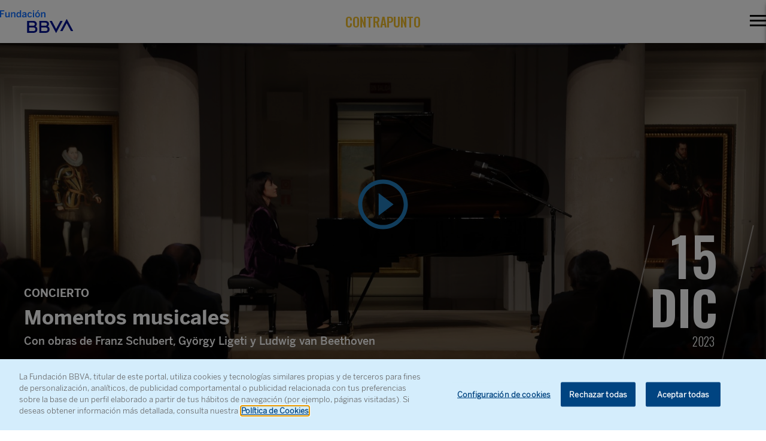

--- FILE ---
content_type: text/html
request_url: https://www.contrapunto-fbbva.es/eventos/momentos-musicales/
body_size: 13025
content:
<!DOCTYPE html>
<html lang="es" xml:lang="es">
<head>
	<meta charset="utf-8">
	<meta http-equiv="X-UA-Compatible" content="IE=edge">
	<title>Momentos musicales - Contrapunto</title>
	
<!-- This site is optimized with the Yoast SEO plugin v10.1.3 - https://yoast.com/wordpress/plugins/seo/ -->
<link rel="canonical" href="https://www.contrapunto-fbbva.es/eventos/momentos-musicales/" />
<meta property="og:locale" content="es_ES" />
<meta property="og:type" content="article" />
<meta property="og:title" content="Momentos musicales - Contrapunto" />
<meta property="og:description" content="Franz Schubert (1797-1828) Seis momentos musicales, op. 94 Moderato Andantino Allegretto moderato Moderato Allegro vivace Allegretto György Ligeti (1923-2006) Estudios para piano (selección) * N.º 2: Cordes à vide N.º 8: Fém Ludwig van Beethoven (1770-1827) Sonata para piano n.º 31 en la bemol mayor, op. 110  Moderato cantabile molto espressivo  Allegro molto  Adagio ma &hellip;" />
<meta property="og:url" content="https://www.contrapunto-fbbva.es/eventos/momentos-musicales/" />
<meta property="og:site_name" content="Contrapunto" />
<meta property="og:image" content="https://www.contrapunto-fbbva.es/wp-content/uploads/sites/4/2023/12/20231215_momentos-musicales_noelia-rodiles.jpg" />
<meta property="og:image:width" content="1600" />
<meta property="og:image:height" content="650" />
<meta name="twitter:card" content="summary" />
<meta name="twitter:description" content="Franz Schubert (1797-1828) Seis momentos musicales, op. 94 Moderato Andantino Allegretto moderato Moderato Allegro vivace Allegretto György Ligeti (1923-2006) Estudios para piano (selección) * N.º 2: Cordes à vide N.º 8: Fém Ludwig van Beethoven (1770-1827) Sonata para piano n.º 31 en la bemol mayor, op. 110  Moderato cantabile molto espressivo  Allegro molto  Adagio ma [&hellip;]" />
<meta name="twitter:title" content="Momentos musicales - Contrapunto" />
<meta name="twitter:image" content="https://www.contrapunto-fbbva.es/wp-content/uploads/sites/4/2023/12/20231215_momentos-musicales_noelia-rodiles.jpg" />
<!-- / Yoast SEO plugin. -->

<link rel='dns-prefetch' href='//www.fbbva.es' />
<link rel='dns-prefetch' href='//www.youtube.com' />
<link rel='dns-prefetch' href='//s.w.org' />
		<script type="text/javascript">
			window._wpemojiSettings = {"baseUrl":"https:\/\/s.w.org\/images\/core\/emoji\/2.4\/72x72\/","ext":".png","svgUrl":"https:\/\/s.w.org\/images\/core\/emoji\/2.4\/svg\/","svgExt":".svg","source":{"concatemoji":"https:\/\/www.fbbva.es\/contrapunto\/wp-includes\/js\/wp-emoji-release.min.js?ver=4.9.5"}};
			!function(a,b,c){function d(a,b){var c=String.fromCharCode;l.clearRect(0,0,k.width,k.height),l.fillText(c.apply(this,a),0,0);var d=k.toDataURL();l.clearRect(0,0,k.width,k.height),l.fillText(c.apply(this,b),0,0);var e=k.toDataURL();return d===e}function e(a){var b;if(!l||!l.fillText)return!1;switch(l.textBaseline="top",l.font="600 32px Arial",a){case"flag":return!(b=d([55356,56826,55356,56819],[55356,56826,8203,55356,56819]))&&(b=d([55356,57332,56128,56423,56128,56418,56128,56421,56128,56430,56128,56423,56128,56447],[55356,57332,8203,56128,56423,8203,56128,56418,8203,56128,56421,8203,56128,56430,8203,56128,56423,8203,56128,56447]),!b);case"emoji":return b=d([55357,56692,8205,9792,65039],[55357,56692,8203,9792,65039]),!b}return!1}function f(a){var c=b.createElement("script");c.src=a,c.defer=c.type="text/javascript",b.getElementsByTagName("head")[0].appendChild(c)}var g,h,i,j,k=b.createElement("canvas"),l=k.getContext&&k.getContext("2d");for(j=Array("flag","emoji"),c.supports={everything:!0,everythingExceptFlag:!0},i=0;i<j.length;i++)c.supports[j[i]]=e(j[i]),c.supports.everything=c.supports.everything&&c.supports[j[i]],"flag"!==j[i]&&(c.supports.everythingExceptFlag=c.supports.everythingExceptFlag&&c.supports[j[i]]);c.supports.everythingExceptFlag=c.supports.everythingExceptFlag&&!c.supports.flag,c.DOMReady=!1,c.readyCallback=function(){c.DOMReady=!0},c.supports.everything||(h=function(){c.readyCallback()},b.addEventListener?(b.addEventListener("DOMContentLoaded",h,!1),a.addEventListener("load",h,!1)):(a.attachEvent("onload",h),b.attachEvent("onreadystatechange",function(){"complete"===b.readyState&&c.readyCallback()})),g=c.source||{},g.concatemoji?f(g.concatemoji):g.wpemoji&&g.twemoji&&(f(g.twemoji),f(g.wpemoji)))}(window,document,window._wpemojiSettings);
		</script>
		<style type="text/css">
img.wp-smiley,
img.emoji {
	display: inline !important;
	border: none !important;
	box-shadow: none !important;
	height: 1em !important;
	width: 1em !important;
	margin: 0 .07em !important;
	vertical-align: -0.1em !important;
	background: none !important;
	padding: 0 !important;
}
</style>
<link rel='stylesheet' id='fbbva-settings-style-css'  href='https://www.contrapunto-fbbva.es/wp-content/plugins/fbbva-settings/assets/css/style.min.css?v=3&#038;ver=4.9.5' type='text/css' media='all' />
<link rel='stylesheet' id='fvp-frontend-css'  href='https://www.contrapunto-fbbva.es/wp-content/plugins/os-featured-video-plus/../featured-video-plus/styles/frontend.css?ver=2.3.3' type='text/css' media='all' />
<link rel='stylesheet' id='scripts-seo-fbbva-css'  href='https://www.contrapunto-fbbva.es/wp-content/plugins/scripts-seo-fbbva/public/css/scripts-seo-fbbva-public.css?ver=1.0.0' type='text/css' media='all' />
<link rel='stylesheet' id='fontawesome-css'  href='https://www.contrapunto-fbbva.es/wp-content/themes/fundacion/assets/fontawesome/css/all.css?ver=4.9.5' type='text/css' media='all' />
<script type='text/javascript' src='https://www.contrapunto-fbbva.es/wp-includes/js/jquery/jquery.js?ver=1.12.4'></script>
<script type='text/javascript' src='https://www.contrapunto-fbbva.es/wp-includes/js/jquery/jquery-migrate.min.js?ver=1.4.1'></script>
<script type='text/javascript' src='https://www.contrapunto-fbbva.es/wp-content/plugins/os-featured-video-plus/../featured-video-plus/js/jquery.fitvids.min.js?ver=master-2015-08'></script>
<script type='text/javascript'>
/* <![CDATA[ */
var fvpdata = {"ajaxurl":"https:\/\/www.fbbva.es\/contrapunto\/wp-admin\/admin-ajax.php","nonce":"8129d0788b","fitvids":"1","dynamic":"","overlay":"","opacity":"0.75","color":"b","width":"640"};
/* ]]> */
</script>
<script type='text/javascript' src='https://www.contrapunto-fbbva.es/wp-content/plugins/os-featured-video-plus/../featured-video-plus/js/frontend.min.js?ver=2.3.3'></script>
<script type='text/javascript'>
/* <![CDATA[ */
var data = {"versionDL":"20191215_4.0.2","pageInstanceID":"","pageName":"escritorio:publica:contrapunto:eventos:momentos musicales","title":"","pageIntent":"informacion","pageSegment":"contrapunto","sysEnv":"escritorio","version":"1.1","channel":"online","language":"ES","level1":"eventos","level2":"momentos musicales","level3":"","level4":"","level5":"","level6":"","level7":"","level8":"","level9":"","level10":"","area":"publica","server":"","businessUnit":"BBVA","userAgent":"","mobile":"","userState":"no logado","news":{"id":"324400","originalTitle":"momentos musicales","title":"momentos musicales","type":"eventos","originalPublishDate":"2023-10-06","modifiedDate":"2023-12-28","country":"espa\u00f1a","category":"artes","author":"contrapunto"}};
/* ]]> */
</script>
<script type='text/javascript' src='https://www.contrapunto-fbbva.es/wp-content/plugins/os-huella-digital/js/digitaldata.min.js?ver=4.9.5'></script>
<script type='text/javascript' src='https://www.contrapunto-fbbva.es/wp-content/plugins/scripts-seo-fbbva/public/js/scripts-seo-fbbva-public.js?ver=1.0.0'></script>
<link rel='https://api.w.org/' href='https://www.contrapunto-fbbva.es/wp-json/' />
<link rel="alternate" type="application/json+oembed" href="https://www.contrapunto-fbbva.es/wp-json/oembed/1.0/embed?url=http%3A%2F%2Fwww.fbbva.es%2Fcontrapunto%2Feventos%2Fmomentos-musicales%2F" />
<link rel="alternate" type="text/xml+oembed" href="https://www.contrapunto-fbbva.es/wp-json/oembed/1.0/embed?url=http%3A%2F%2Fwww.fbbva.es%2Fcontrapunto%2Feventos%2Fmomentos-musicales%2F&#038;format=xml" />
<script type="application/ld+json"></script><noscript><style id="rocket-lazyload-nojs-css">.rll-youtube-player, [data-lazy-src]{display:none !important;}</style></noscript>	<meta name="viewport" content="width=device-width, user-scalable=yes, initial-scale=1.0, minimum-scale=1.0">
	<link href="https://fonts.googleapis.com/css?family=Oswald:200,300,400,500,600,700|Prata" rel="stylesheet">
	<link rel="icon" href="https://www.contrapunto-fbbva.es/wp-content/themes/musica/favicon.ico">
    <link rel="stylesheet" href="https://www.contrapunto-fbbva.es/wp-content/themes/fundacion/assets/css/bbva_fundacion.min.css">
	<link rel="stylesheet" href="https://www.contrapunto-fbbva.es/wp-content/themes/fundacion/assets/css/plugins.css">
		<link href="https://addtocalendar.com/atc/1.5/atc-style-blue.css" rel="stylesheet" type="text/css">
	<link href="https://addtocalendar.com/atc/1.5/atc-style-button-icon.css" rel="stylesheet" type="text/css">
    <script type="text/javascript">
        window.onload = insertarScriptOneTrust();

        function insertarScriptOneTrust() {
            var url_pro = "www.contrapunto-fbbva.es";
            var url = window.location.href;
            if (url.includes(url_pro)) {
                var script = document.createElement('script');
                script.setAttribute('src', 'https:\/\/cdn.cookielaw.org\/scripttemplates\/otSDKStub.js');
                script.setAttribute('data-document-language','true');
                script.setAttribute('type', 'text/javascript');
                script.setAttribute('charset', 'UTF-8');
                script.setAttribute('data-domain-script', '6284ecb9-345e-40ed-b1ad-89672298438b');
                document.head.appendChild(script);
            } else {
                var script = document.createElement('script');
                script.setAttribute('src', 'https:\/\/cdn.cookielaw.org\/scripttemplates\/otSDKStub.js');
                script.setAttribute('data-document-language','true');
                script.setAttribute('type', 'text/javascript');
                script.setAttribute('charset', 'UTF-8');
                script.setAttribute('data-domain-script', '6284ecb9-345e-40ed-b1ad-89672298438b-test');
                document.head.appendChild(script);
            }
        }
    </script>
    <script type="text/plain" class="optanon-category-C0002-C0003">
        var url_pro = "www.contrapunto-fbbva.es";
        var url = window.location.href;
        if(url.includes(url_pro)){
            var script = document.createElement('script');
            script.setAttribute('src','\/\/assets.adobedtm.com\/95c3e405673d\/aa1fa49a2b2c\/launch-d14f4ee7e9ff.min.js');
            script.setAttribute('async','async');
            document.head.appendChild(script);
        }
        else {
            var script = document.createElement('script');
            script.setAttribute('src','\/\/assets.adobedtm.com\/95c3e405673d\/aa1fa49a2b2c\/launch-27199d6cf2a4-development.min.js');
            script.setAttribute('async','async');
            document.head.appendChild(script);
        }
    </script>

</head>
<body id="islaContrapunto">
	<main class="main-wrapper generic--color--yellow">
		<div class="main-nav">
			<div class="close-nav active"></div>
			<nav class="menu-nav">
								<ul>					
					<li><a href="https://www.fbbva.es/investigacion/" title="Programas de apoyo a la investigación científica y humanística" alt="Programas de apoyo a la investigación científica y humanística"><span class="paragraphBook">Investigación</span></a></li>
					<li><a href="https://www.fbbva.es/conocimiento/" title="Resultados de la investigación científica y humanística" alt="Resultados de la investigación científica y humanística"><span class="paragraphBook">Conocimiento</span></a></li>
					<li><a href="https://www.fbbva.es/creacion/" title="Programas de apoyo a la creación artística y literaria" alt="Programas de apoyo a la creación artística y literaria"><span class="paragraphBook">Creación</span></a></li>
					<li><a href="https://www.fbbva.es/cultura/" title="Resultados de la creación artística y literaria" alt="Resultados de la creación artística y literaria"><span class="paragraphBook">Arte y Cultura</span></a></li>
					<li><a href="https://www.fbbva.es/catalogo-digital/" title="Catálogo digital" alt="Catálogo digital"><span class="paragraphBook">Catálogo digital</span></a></li>
					<li><a href="https://www.fbbva.es/agenda/"><span class="paragraphBook">Agenda </span></a></li>
					<li><a href="https://www.fbbva.es/prensa/?pagina=1"><span class="paragraphBook">Prensa</span></a></li>
					<li><a href="https://www.contrapunto-fbbva.es/buscador/" title="Buscador" alt="Buscador"><span class="paragraphBook">Buscador</span></a></li>
				</ul>
			</nav>
			<div class="nominations">
				<p><span class="body1 c_gray">ARCHIPIÉLAGO DIGITAL</span></p>
				<ul class="no-list menuArchipelago">
										<li><a href="https://www.premiosfronterasdelconocimiento.es/" title="Perfiles y contribuciones de personas y organizaciones galardonados" alt="Perfiles y contribuciones de personas y organizaciones galardonados"><span>PREMIOS FRONTERAS DEL CONOCIMIENTO</span></a></li>

					<li><a href="https://www.redleonardo.es/" title="Becas a investigadores y creadores culturales en un estadio intermedio de sus carreras" alt="Becas a investigadores y creadores culturales en un estadio intermedio de sus carreras"><span>RED LEONARDO</span></a></li>

					<li><a href="https://www.contrapunto-fbbva.es/"  title="Espacio de la música clásica y del presente" alt="Espacio de la música clásica y del presente"><span>CONTRAPUNTO</span></a></li>

					<li><a href="https://www.multiverso-fbbva.es/" title="Creación en videoarte y arte digital" alt="Creación en videoarte y arte digital"><span>MULTIVERSO</span></a></li>

					<li><a href="https://www.biophilia-fbbva.es/"  title="Conservación de la biodiversidad y cambio climático" alt="Conservación de la biodiversidad y cambio climático"><span>BIODIVERSIDAD</span></a></li>					
				</ul>
			</div>
			<div class="social-block">
				<!--<nav class="language">
					<ul>
																						<li class="active" ><a href="https://www.contrapunto-fbbva.es/eventos/momentos-musicales/"><span>Esp</span></a></li>
																<li  ><a href="#"><span>Eng</span></a></li>
													</ul>
				</nav>-->
				<nav class="webmap">
					<a href="https://www.fbbva.es/mapa-web/">Mapa Web</a>
				</nav>
				<nav class="social">
					<ul>
						<li><a href="https://x.com/fundacionbbva" target="_blank"><span class="icon icon-twitter"></span></a></li>
						<li><a href="https://www.facebook.com/FundacionBBVA/" target="_blank"><span class="icon icon-facebook"></span></a></li>
													<li><a href="https://www.youtube.com/user/FundacionBBVA" target="_blank"><span class="icon icon-youtube"></span></a></li>
																	</ul>
				</nav>
			</div>
		</div>
		<div class="wrapper has--bar">
			<header class="main-header body1">
				<div class="header-container">
										
					<div class="logo">
						<a href="https://www.fbbva.es/">
							<img width="100%" height="100%" src="data:image/svg+xml,%3Csvg%20xmlns='http://www.w3.org/2000/svg'%20viewBox='0%200%20100%20100'%3E%3C/svg%3E" 
								alt="Fundación BBVA" data-lazy-src="https://www.contrapunto-fbbva.es/wp-content/themes/fundacion/assets/img/fundacion-bbva.svg" /><noscript><img width="100%" height="100%" src="https://www.contrapunto-fbbva.es/wp-content/themes/fundacion/assets/img/fundacion-bbva.svg" 
								alt="Fundación BBVA" /></noscript>
						</a>
					</div> <!-- .logo -->

					<div class="island-title"><a href="https://www.contrapunto-fbbva.es/" title="Espacio de la música clásica y del presente" alt="Espacio de la música clásica y del presente"><span class="contrapunto">CONTRAPUNTO</span></a></div>
					<div class="options padding">
						<div class="search-field">
							<form id="searh-header" action="" method="GET" class="form-search-musica-externo">
								<input type="text" name="input" class="form-ctrl" required>
							</form>
						</div>
						<!-- <span class="ctrl-search icon-search"></span> -->
						<div class="crtl-nav">
							<span></span>
							<span></span>
							<span></span>
						</div>
					</div>
				</div>
			</header>
			<div class="main-content">
<input type="hidden" value="15-12-2023 19:30" name="dateEvent" id="dateEvent" >
<div class="ayudas eventos">

    <header>
    
        
            <section id="embed-1" class="embed-popup-container">
                <header><a href="" class="close-popup" data-target="embed-1" data-video="https://www.youtube.com/embed/tg2_3omHruw"><i class="fa fa-times-circle"></i></a></header>
                <div class="body">
                                    </div> <!-- .body -->
            </section> <!-- .embed-popup-container -->

            
        <section data-bg="https://www.contrapunto-fbbva.es/wp-content/uploads/sites/4/2023/12/20231215_momentos-musicales_noelia-rodiles.jpg" class="banner rocket-lazyload" style="">

            <a href="#" 
                        class="icon-play-embed play-embed" 
                        data-target="embed-1" data-video="https://www.youtube.com/embed/tg2_3omHruw">
                        <img width="100%" height="100%" src="data:image/svg+xml,%3Csvg%20xmlns='http://www.w3.org/2000/svg'%20viewBox='0%200%20100%20100'%3E%3C/svg%3E" data-lazy-src="https://www.contrapunto-fbbva.es/wp-content/themes/musica/assets/img/icons/play.svg" /><noscript><img width="100%" height="100%" src="https://www.contrapunto-fbbva.es/wp-content/themes/musica/assets/img/icons/play.svg" /></noscript>
                    </a>            
            <div class="overlay dark" >

                <div class="overlay-content">
                    <div style="max-width: 965px;">
                        <p class="epigraph activity paragraph">
                            <b>CONCIERTO</b>                        </p>
                        <h1 class="title h2Bold">
                            Momentos musicales                        </h1>
                        <div class="title h2Bold">
                                                                                </div>
                        <h2 class="epigraph speaker paragraph">
                            Con obras de Franz Schubert, György Ligeti y Ludwig van Beethoven                        </h2>
                                            </div>

                    
                                                                    <div class="cover-info middle-size-fill">
                                        <div class="date-info">
											<div class="inline-block">
												<p class="date">15</p>
												<p class="month">DIC</p>
												<p class="year">2023</p>
											</div>
											                                                                </div>
                        </div> <!-- .date-in-banner -->

                                        </div> <!-- .overlay-content -->

            </div> <!-- .overlay.dark -->

        </section> <!-- .banner -->
        <section class="banner-mobile">
                    <img  alt="Concierto a cargo de Noelia Rodiles en la Fundación BBVA titulado Momentos Musicales. ©KIKE PARA." description="Concierto a cargo de Noelia Rodiles en la Fundación BBVA titulado Momentos Musicales.
©KIKE PARA." title="20231215_momentos musicales_noelia rodiles"  width="100%" height="100%" src="data:image/svg+xml,%3Csvg%20xmlns='http://www.w3.org/2000/svg'%20viewBox='0%200%20100%20100'%3E%3C/svg%3E" data-lazy-src="https://www.contrapunto-fbbva.es/wp-content/uploads/sites/4/2023/12/20231215_momentos-musicales_noelia-rodiles.jpg"><noscript><img  alt="Concierto a cargo de Noelia Rodiles en la Fundación BBVA titulado Momentos Musicales. ©KIKE PARA." description="Concierto a cargo de Noelia Rodiles en la Fundación BBVA titulado Momentos Musicales.
©KIKE PARA." title="20231215_momentos musicales_noelia rodiles"  width="100%" height="100%" src="https://www.contrapunto-fbbva.es/wp-content/uploads/sites/4/2023/12/20231215_momentos-musicales_noelia-rodiles.jpg"></noscript>

            <div class="banner-mobile-content">

                                        <p class="alert alert-info">
                            <a href="#" class="play-embed" data-target="embed-1" data-video="https://www.youtube.com/embed/tg2_3omHruw">
                                <img width="100%" height="100%" class="icon" src="data:image/svg+xml,%3Csvg%20xmlns='http://www.w3.org/2000/svg'%20viewBox='0%200%20100%20100'%3E%3C/svg%3E" data-lazy-src="https://www.contrapunto-fbbva.es/wp-content/themes/musica/assets/img/icons/play.svg" /><noscript><img width="100%" height="100%" class="icon" src="https://www.contrapunto-fbbva.es/wp-content/themes/musica/assets/img/icons/play.svg" /></noscript>
                                Reproducir vídeo del evento                            </a>
                        </p>
                                        <p class="epigraph"><b></b></p>

                <h1 class="title" data-fixed-title="<b>Momentos musicales</b>">
                    Momentos musicales                </h1>

                                    <h2 class="epigraph">Con obras de Franz Schubert, György Ligeti y Ludwig van Beethoven</h2>
                                        <p class="date">
                        15 DIC 2023                     </p>
                                </div>
        </section> <!-- .banner-mobile -->

        
        <section class="navigation">
            <nav>

                <div class="nav-left">

                                                                                            <!-- 2. Include script -->
                            <script type="text/javascript">(function () {
                                    if (window.addtocalendar)if(typeof window.addtocalendar.start == "function")return;
                                    if (window.ifaddtocalendar == undefined) { window.ifaddtocalendar = 1;
                                        var d = document, s = d.createElement('script'), g = 'getElementsByTagName';
                                        s.type = 'text/javascript';s.charset = 'UTF-8';s.async = true;
                                        s.src = 'https://addtocalendar.com/atc/1.5/atc.min.js';
                                        var h = d[g]('body')[0];h.appendChild(s); }})();
                            </script>

                            <!-- 3. Place event data -->
                                                                    
                </div> <!-- .nav-left -->

                <div class="nav-right">

                    <ul>
                                                    <li><a href="#programa">Programa</a></li>
                                                        <li><a href="#interpretes">Intérprete</a></li>
                                                        <li><a href="#notas_al_programa">Notas al programa</a></li>
                                                </ul>

                </div> <!-- .nav-right -->

            </nav>
        </section> <!-- .navigation -->

    </header>

    <article>

        <aside>
            <div class="aside-content">
                <h3 class="title paragraphBold"><b>FECHA Y HORA</b></h3>
                <p class="paragraphBook">15/12/2023 a las 19:30 h</p>
                                    <h3 class="title paragraphBold"><b>AFORO</b></h3>
                    <p class="paragraphBook">Entrada gratuita. Aforo limitado</p>
                                                    <h3 class="title paragraphBold"><b>LUGAR</b></h3>
                    <p class="paragraphBook"><i class="icon icon-place left"></i> Fundación BBVA<br> Palacio del Marqués de Salamanca<br> P.º de Recoletos 10<br> 28001 Madrid</p>
                                            </div>
        </aside>

        <div class="body">

            <div class="description paragraphAuto">

                                    <p><p><strong>INTÉRPRETE</strong></p>
<p><strong>Noelia Rodiles,</strong> piano</p>
</p>
                                
                
                                <p class="mb30">&nbsp;</p>

                
            </div> <!-- .body-content -->

            <div class="assets">

                                <ul class="social">
                    <li><a href="https://www.linkedin.com/cws/share?url=https://www.contrapunto-fbbva.es/eventos/momentos-musicales/" onclick="window.open(this.href, '', 'menubar=no,toolbar=no,resizable=yes,scrollbars=yes,height=300,width=600');return false;"><span class="icon icon-linkedin"></span></a></li>
                    <li><a  href="https://twitter.com/intent/tweet?text=Momentos+musicales https://www.contrapunto-fbbva.es/eventos/momentos-musicales/" onclick="window.open(this.href, '', 'menubar=no,toolbar=no,resizable=yes,scrollbars=yes,height=300,width=600');return false;"><span class="icon icon-twitter"></span></a></li>
                    <li><a href="http://www.facebook.com/share.php?u=https://www.contrapunto-fbbva.es/eventos/momentos-musicales/" onclick="window.open(this.href, '', 'menubar=no,toolbar=no,resizable=yes,scrollbars=yes,height=300,width=600');return false;" ><span class="icon icon-facebook"></span></a></li>
                    <li class="show-mobile" ><a href="whatsapp://send?text=https://www.contrapunto-fbbva.es/eventos/momentos-musicales/" data-action="share/whatsapp/share" ><span class="icon icon-whatsapp"></span></a></li>
                </ul> <!-- .social -->

            </div> <!-- .assets -->

        </div> <!-- .body -->

    </article>
</div> <!-- .ayudas -->

    <section class="related" id="programa">
        <div class="related-container two-columns">
            <h3 class="section-name h3Book">PROGRAMA</h3>
            <div class="section-data ">
                <div class="aside-right">
<div class="aside-info">
<span class="icon icon-download2"></span>
<p class="tag">Descargue</p>
<p class="title">Programa de mano</p>
<p></p>
<a href="https://www.contrapunto-fbbva.es/wp-content/uploads/sites/4/2023/10/programa-mano-momentos-musicales.pdf" target="_blank"><span class="link"></span></a>
</div>
</div>
<p><b>Franz Schubert (1797-1828)</b><br />
<i><span style="font-weight: 400;">Seis momentos musicales, op. 94</span></i></p>
<ol>
<li style="font-weight: 400;" aria-level="1"><span style="font-weight: 400;">Moderato</span></li>
<li style="font-weight: 400;" aria-level="1"><span style="font-weight: 400;">Andantino</span></li>
<li style="font-weight: 400;" aria-level="1"><span style="font-weight: 400;">Allegretto moderato</span></li>
<li style="font-weight: 400;" aria-level="1"><span style="font-weight: 400;">Moderato</span></li>
<li style="font-weight: 400;" aria-level="1"><span style="font-weight: 400;">Allegro vivace</span></li>
<li style="font-weight: 400;" aria-level="1"><span style="font-weight: 400;">Allegretto</span></li>
</ol>
<p><b>György Ligeti (1923-2006)</b><br />
<i><span style="font-weight: 400;">Estudios para piano</span></i><span style="font-weight: 400;"> (selección) *</span></p>
<ol>
<li style="font-weight: 400;">N.º 2: Cordes à vide</li>
<li style="font-weight: 400;">N.º 8: Fém</li>
</ol>
<p><b>Ludwig van Beethoven (1770-1827)</b><br />
<i><span style="font-weight: 400;">Sonata para piano n.º 31 en la bemol mayor, op. 110</span></i></p>
<ol>
<li style="font-weight: 400;" aria-level="1"><span style="font-weight: 400;"> Moderato cantabile molto espressivo</span></li>
<li style="font-weight: 400;" aria-level="1"><span style="font-weight: 400;"> Allegro molto</span></li>
<li style="font-weight: 400;" aria-level="1"><span style="font-weight: 400;"> Adagio ma non troppo </span><span style="font-weight: 400;">—</span><span style="font-weight: 400;"> Fuga: Allegro ma non troppo</span></li>
</ol>
<p>* <span style="font-weight: 400;">© György Ligeti (de <em>Études para piano: n.º 2</em> &#8220;Cordes à vide&#8221;, n.º 8 &#8220;Fém&#8221;), Schott Music</span></p>
            </div> <!-- .section-data -->
                            <div class="assets"></div>
                        </div> <!-- .related-container -->
    </section>
        <section class="related" id="interpretes">
        <div class="related-container two-columns">
            <h3 class="section-name h3Book">INTÉRPRETE</h3>
            <div class="section-data ">
                
        <div class="info-card-galardonados">
        
            <a href="https://www.contrapunto-fbbva.es/artistas/noelia-rodiles/"><img alt="noelia-rodiles" description="" title="noelia-rodiles" width="100%" height="100%" src="data:image/svg+xml,%3Csvg%20xmlns='http://www.w3.org/2000/svg'%20viewBox='0%200%20100%20100'%3E%3C/svg%3E" class="info-card-galardonados--image" data-lazy-src="https://www.contrapunto-fbbva.es/wp-content/uploads/sites/4/2023/11/noelia-rodiles.jpg"><noscript><img alt="noelia-rodiles" description="" title="noelia-rodiles" width="100%" height="100%" src="https://www.contrapunto-fbbva.es/wp-content/uploads/sites/4/2023/11/noelia-rodiles.jpg" class="info-card-galardonados--image"></noscript></a>
            
            <main class="info-card-galardonados--content">
                <h3>
                    <a href="https://www.contrapunto-fbbva.es/artistas/noelia-rodiles/">Noelia Rodiles</a>
                </h3>
                <p style="text-align: left;">Pianista</p>
<p>&nbsp;</p>

            </main> <!-- .info-card-galardonados--content -->
            
            <div class="info-card-galardonados--link">
                <a href="https://www.contrapunto-fbbva.es/artistas/noelia-rodiles/">FICHA</a>
            </div> <!-- .info-card-galardonados--link -->
            
        </div> <!-- .info-card-galardonados -->
                    </div> <!-- .section-data -->
                    </div> <!-- .related-container -->
    </section>
        <section class="related" id="notas_al_programa">
        <div class="related-container two-columns">
            <h3 class="section-name h3Book">NOTAS AL PROGRAMA</h3>
            <div class="section-data ">
                <p><strong>Franz Schubert</strong></p>
<p><em>Seis momentos musicales, op. 94</em></p>
<p>Los<em> Six moments musicaux</em> (literalmente, «seis momentos musicales») fueron compuestos entre 1823 y 1827 y publicados en julio de 1828, que fue también el año de la prematura muerte de Schubert. Se trata de seis piezas breves, alguna de apenas minuto y medio, de una dificultad moderada y con un carácter que las hacía apropiadas para su interpretación en el hogar, como era de rigor con las <em>Albumblätter</em> (hojas de álbum) que se habían popularizado tanto en la Viena de aquellos años. Los <em>Momentos musicales</em>, en ese sentido, comparten algunas características con las seis <em>Bagatelas, op. 126</em> de Beethoven, que fueron publicadas tres años antes, en 1825. Pero musicalmente estas, al igual que las de Schubert, esconden mucho más de lo que su brevedad y aparente falta de ambición podrían hacernos creer. No en vano, Beethoven, el creador del ciclo sinfónico más influyente del siglo XIX, confesó a su editor Schott que sus seis bagatelas eran, probablemente, de lo mejor que había compuesto.</p>
<p>Las seis piezas de Schubert, que rondan en conjunto los veinte minutos de duración, fueron escritas para amenizar las reuniones musicales privadas que el compositor organizaba regularmente con sus amigos y allegados, origen de las famosas <em>schubertiadas</em> y en las que las diferentes artes, y particularmente la música y la poesía, se daban la mano en un ambiente informal. Se ha considerado a veces que la música que Schubert escribió para estas veladas es, quizá, la que mejor lo representa como artista y como persona, al estar repleta de las paradojas y profundos cambios de ánimo que marcaron su corta y, en términos generales, desdichada vida. Por eso, y a pesar de su brevedad, los <em>Momentos musicales</em> se aparecen ante nosotros con una gran  intensidad, carácter y una riqueza de planos expresivos que oscilan desde la introspección a la alegría y la ternura, ensombrecidas por momentáneos nubarrones de ira, angustia, melancolía o desolación.</p>
<p>En palabras de la pianista y musicóloga Frances Wilson, «lo que encuentro tan maravilloso de los <em>Moments Musicaux</em> es que resumen el estilo compositivo y la personalidad musical de Schubert en un microcosmos. El atrevido uso que hace Schubert de la armonía y las modulaciones inesperadas o enigmáticas, combinadas con una paleta dinámica sutilmente cambiante,  interrumpen la continuidad habitual de la forma, creando una música intensa, dramática y emocionalmente profunda. Los <em>Moments musicaux</em> son ejemplos supremos de la capacidad de Schubert para sugerir los matices más sutiles de las emociones que cambian y se alteran, literalmente, en un momento. Incluso en sus gestos más grandes y ruidosos, estas piezas son íntimas, de tono casi confidencial, privadas y misteriosas, y sus emociones caleidoscópicas, fugaces pero profundas, se revelan en la aparente simplicidad de la música».</p>
<p><strong>György Ligeti</strong></p>
<p><em>Estudios para piano </em>(selección)</p>
<p>Los dieciocho estudios para piano que el compositor húngaro György Ligeti compuso entre 1985 y 2001 se cuentan entre las páginas más complejas que ha dado el ya de por sí desafiante género de los estudios pianísticos, un repertorio de larga tradición que ha tenido algunas de sus más célebres aportaciones de manos de compositores como Chopin, Liszt, Debussy, Scriabin o Rajmáninov. Partiendo de la premisa de mejorar la pericia del intérprete en aspectos técnicos concretos, que define el propio género, Ligeti la llevó a otro nivel al proponer retos que iban más allá de la técnica pianística tradicional. En el primero de los tres libros que componen la colección, sin ir más lejos, Ligeti experimenta con el desfase entre ambas manos, generando un contrapunto complejísimo que solo puede realizarse con propiedad permitiendo que la memoria muscular se imponga al pensamiento consciente (un descubrimiento derivado de la elaboración sobre el teclado de la técnica compositiva conocida como micropolifonía, a la que tantas aplicaciones artísticas encontró Ligeti a lo largo de su carrera). En el <em>Estudio n.º 3, «Teclas bloqueadas»</em>, las dos manos abordan pasajes en los que deben pulsar la misma tecla simultáneamente, que al estar ya bajada no vuelve a sonar por segunda vez, creando notas ausentes o silenciosas que configuran un enrevesado entramado rítmico. En otros estudios, ya más avanzado el ciclo, Ligeti experimenta con todo tipo de polirritmias, con patrones repetidos a velocidades extremas o con figuras que generan el efecto psicoacústico de escalas eternamente ascendentes —en un efecto similar al de los cuadros de Escher—. En los cuatro últimos estudios, que conforman el<em> Libro 3</em>, el húngaro se embarca en una exploración tan sistemática como inusual de la técnica del canon.</p>
<p>Según afirmó el propio Ligeti, la inspiración para la creación de estos estudios nació, por un lado, de su propia técnica imperfecta como pianista, y por el otro, del inmenso placer que sentía al hacer volar sus manos sobre el teclado, sin pensar demasiado en lo que estaba haciendo. Pero no hay que dejarse engañar por estas palabras: basta una simple mirada a las partituras para comprobar su inmenso dominio de la escritura para el instrumento, aunado al talento y la audacia necesarias para trascenderla. En este cometido, no todo fue invención propia: tomó ideas de aquí y de allí, de músicas que le fascinaban como las complejísimas polifonías y polirritmias de algunos ensembles subsaharianos, del <em>jazz</em> de Thelonious Monk y Bill Evans, o de las creaciones para piano mecánico o pianola de Conlon Nancarrow. También de la geometría fractal de Mandelbrot y Peitgen. Todo esto, por supuesto, filtrado a través de su extraordinaria capacidad para pensar fuera de lo convencional y de su inigualable oído para el detalle sonoro.</p>
<p>En este concierto, Noelia Rodiles interpretará dos de los estudios de Ligeti. El <em>Estudio n.º 2, Cordes à vide</em>, experimenta con sucesiones y superposiciones de quintas arpegiadas, en un guiño a la disposición en quintas de las cuerdas de instrumentos como el violín, la viola o el violonchelo. El <em>Estudio n.º 8</em>, Fém, que en húngaro se traduciría como «metal», se enlaza de forma natural con el anterior, ya que comienza también con quintas, en este caso acórdicas, que paulatinamente se vuelven más disonantes, en un brillante ejercicio de polirritmia con toques jazzísticos.</p>
<p><strong>Ludwig van Beethoven</strong></p>
<p><em>Sonata para piano n.º 31 en la bemol mayor, op. 110</em></p>
<p>El origen de la Sonata para piano, op. 110 se remonta a 1820. Beethoven, que en aquellos años finales de su vida ya era famoso en toda Europa, fue contactado por carta por el editor berlinés Adolph Schlesinger, quien le pidió una nueva composición. El compositor, como solía ser habitual en él, hizo una contraoferta proponiéndole escribir no una sino tres obras a cambio de una gran suma de dinero. Tras las negociaciones pertinentes (Beethoven accedió a rebajar sus honorarios de 120 a 90 ducados), comenzó a escribir este conjunto de tres sonatas para piano que llevan como opus los números 109, 110 y 111, y que forman la trilogía final de su ciclo de treinta y dos sonatas para piano. La Opus 110, que escucharemos hoy, la abordó a mediados de 1821, realizando gran parte del trabajo en agosto y septiembre. El autógrafo está fechado el día de Navidad de ese mismo año, aunque Beethoven siguió revisando el tercer movimiento en los primeros meses de 1822, entre las incomodidades provocadas por la ictericia y el reuma, primeros síntomas de la enfermedad hepática que le provocaría la muerte cinco años más tarde.</p>
<p>Hemos dicho que Beethoven dedicó varios meses a revisar el tercer movimiento, y es que este es, en cierto modo, el punto culminante de la sonata. En las puertas del que habría de ser el periodo final de su vida, algo de lo que el propio Beethoven probablemente era consciente, comenzó a apostar cada vez más por desplazar el peso y el clímax de sus composiciones desde el primer movimiento, tradicionalmente el más extenso e importante, al último. Es algo que podemos observar claramente en una creación inmediatamente posterior a estas tres sonatas para piano: la <em>Sinfonía n.º 9</em>, en la que Beethoven se juega todas las cartas al célebre último movimiento, para el que se reserva incluso la participación de un coro. En el movimiento final de la Opus 110, este peso extra se pone de manifiesto con la inclusión de dos fugas, doble ración de un recurso musical ya anticuado pero que seguía unido a cierta noción de intensidad solemne, y al que Beethoven recurriría a menudo en sus obras de cámara finales.</p>
<p>Por otra parte, se diría que Beethoven se aleja aquí del carácter sinfónico que caracterizaba a algunas de sus sonatas anteriores, sin ir más lejos, la <em>Sonata n.º 29, «Hammerklavier»</em>, finalizada en 1818. Se ha señalado que su producción pianística de esta época es como un laboratorio donde ensaya ideas que luego desarrolla en los cuartetos de cuerda, que son el verdadero punto álgido de su producción final. En la <em>Opus 110</em>, podemos observar cómo Beethoven experimenta con una mayor flexibilidad: encontramos pasajes declamatorios o casi improvisatorios, los límites entre las diferentes secciones de un mismo movimiento se difuminan, sobrevuelan ideas cíclicas que conectan movimientos diferentes, el uso del instrumento es más amplio que nunca y, en general, la retórica musical es de gran vuelo y complejidad. Esto, por supuesto, tuvo su contrapartida en su éxito comercial, y es que los pianistas no comenzaron a introducir regularmente estas tres sonatas en sus recitales hasta casi 100 años después, debido a la gran concentración que requieren por parte del público.</p>
<p style="text-align: right;"><b class="c_blue">Mikel Chamizo</b></p>
            </div> <!-- .section-data -->
                    </div> <!-- .related-container -->
    </section>
    

<!--modalbox-->
<section class="modalbox" data-modal="video">
    <div class="table">
        <div class="table-cell">
            <div class="content">
                <span class="close-modal"></span>
            </div>
        </div>
    </div>
</section>
<script>
function confirmacionForm(){
		console.log('confirmado');
	    window.location.href = 'https://www.contrapunto-fbbva.es/confirmacion-inscripcion-evento/';
	     
	}
</script>	
			</div>
			<footer class="main-footer type3 body1">
				<div class="container">
					<div class="contact-block">
						<div class="clearfix">
							<div class="lg_12 md_12 sm_12 xs_12">
								<div class="logo"><img width="100%" height="100%" src="data:image/svg+xml,%3Csvg%20xmlns='http://www.w3.org/2000/svg'%20viewBox='0%200%20100%20100'%3E%3C/svg%3E" alt="" data-lazy-src="https://www.contrapunto-fbbva.es/wp-content/themes/musica/assets/img/fundacion-bbva.svg"><noscript><img width="100%" height="100%" src="https://www.contrapunto-fbbva.es/wp-content/themes/musica/assets/img/fundacion-bbva.svg" alt=""></noscript></div>
								<div class="clearfix">
									<div class="col-info-small">
										<p><b>Edificio San Nicolás</b></p>
										<p>Pza. San Nicolás, 4</p>
										<p>48005 Bilbao</p>
										<p>+34 94 487 56 26</p>
									</div>
									<div class="col-info-small">
										<p><b>Palacio del Marqués de Salamanca</b></p>
										<p>P.º de Recoletos, 10</p>
										<p>28001 Madrid</p>
										<p>+34 91 374 54 00</p>
									</div>
									<div class="col-info-medium">
										<p class="small">Copyright Fundación BBVA. Todos los derechos reservados.</p>
																				<p class="small"><a href="https://www.fbbva.es/aviso-legal-datos-personales-cookies/">Aviso legal, datos personales y cookies</a></p>
																				<p class="small"><a href="https://www.fbbva.es/canal-de-denuncia/">Canal de denuncia</a></p>									</div>
								</div>
							</div>
							<div class="lg_12 mt20">
								<div class="logo inline-block"><a href="https://www.bbva.com/es/" target="_blank"><img width="100%" height="100%" src="data:image/svg+xml,%3Csvg%20xmlns='http://www.w3.org/2000/svg'%20viewBox='0%200%20100%20100'%3E%3C/svg%3E" alt="" data-lazy-src="https://www.contrapunto-fbbva.es/wp-content/themes/musica/assets/img/BBVA.png"><noscript><img width="100%" height="100%" src="https://www.contrapunto-fbbva.es/wp-content/themes/musica/assets/img/BBVA.png" alt=""></noscript></a></div>
								<p class="inline-block"><a href="https://www.bbva.com/es/" target="_blank">www.bbva.com</a></p>
							</div>
						</div>
					</div>
                    <div class="nav-block">
                        <ul class="nav-footer">
                            <li><a href="https://www.fbbva.es/sobre-fundacion-bbva/"><span class="body1">SOBRE LA FUNDACIÓN</span></a></li>
                            <li><a href="https://www.fbbva.es/prensa/?pagina=1"><span class="body1">PRENSA </span></a></li>
                            <li><a href="https://www.fbbva.es/mapa-web/"><span class="body1">MAPA WEB </span></a></li>
                            <li><a href="https://www.fbbva.es/agenda/"><span class="body1">AGENDA</span></a></li>
                            <li><a href="mailto:informacion@fbbva.es"><span class="body1">CONTACTO</span></a></li>
                        </ul>
                    </div>
                    <div class="social-block">
						<nav class="language">
							<ul>
								<!--<li class="active"><a href=""><span>Español</span></a></li>
								<li><a href=""><span>English</span></a></li>-->
							</ul>
						</nav>
						<nav class="social">
														<ul>
								<li><a href="https://x.com/fundacionbbva" target="_blank"><span class="icon icon-twitter"></span></a></li>
								<li><a href="https://www.facebook.com/FundacionBBVA/" target="_blank"><span class="icon icon-facebook"></span></a></li>
																	<li><a href="https://www.youtube.com/user/FundacionBBVA" target="_blank"><span class="icon icon-youtube"></span></a></li>
																								<li class="show-mobile"><a href="whatsapp://send?text=https://www.contrapunto-fbbva.es/eventos/momentos-musicales/" data-action="share/whatsapp/share"><span class="icon icon-whatsapp"></span></a></li>
							</ul>
						</nav>
						<div class="footer_form">
							<div class="nav-footer">
							<b><a href="https://docs.google.com/forms/d/e/1FAIpQLScRWXc9Nh4zRQHvEV9fcWDujcBolPhSpPLTbWNx9dnaAbMBMw/viewform">
							Recibe información sobre nuestra actividad</a>
							</div>                      
                        </div>        
					</div>
				</div>
			</footer>
		</div>
	</main>
	<script>
	const currentLang = 'es';
	const base ='https://www.contrapunto-fbbva.es/';
	let urlIsla = [];
		urlIsla["fundacion"] = "https://www.fbbva.es/";
		urlIsla["multiverso"] = "https://www.multiverso-fbbva.es/";
		urlIsla["biophilia"] = "https://www.biophilia-fbbva.es/";
		urlIsla["premios-fronteras"] = "https://www.premiosfronterasdelconocimiento.es/";
		urlIsla["red-leonardo"] = "https://www.redleonardo.es/";
		urlIsla["contrapunto"] = "https://www.contrapunto-fbbva.es/";
	</script>
	<script type='text/javascript' src='//www.youtube.com/iframe_api/?ver=4.9.5'></script>
<script type='text/javascript' src='https://www.contrapunto-fbbva.es/wp-content/plugins/os-huella-digital/js/os-huella-digital.min.js?ver=4.9.5'></script>
<script type='text/javascript' src='https://www.contrapunto-fbbva.es/wp-content/themes/musica/assets/js/app.min.js?ver=1.5'></script>
<script type='text/javascript' src='https://www.contrapunto-fbbva.es/wp-content/themes/fundacion/assets/js/main.min.min.js?ver=20260122'></script>
<script type='text/javascript' src='https://www.contrapunto-fbbva.es/wp-content/themes/musica/assets/js/addscripts.min.js?ver=1.5'></script>
<script type='text/javascript' src='https://www.contrapunto-fbbva.es/wp-content/themes/musica/assets/js/jquery.easy-autocomplete.min.js?ver=1.5'></script>
<script type='text/javascript' src='https://www.contrapunto-fbbva.es/wp-content/themes/fundacion/_templates/js/play-video.min.js?ver=1.0'></script>
<script type='text/javascript' src='https://www.contrapunto-fbbva.es/wp-content/themes/fundacion/_templates/js/move-aside-right-blocks.min.js?ver=1.0'></script>
<script type='text/javascript' src='https://www.contrapunto-fbbva.es/wp-includes/js/wp-embed.min.js?ver=4.9.5'></script>
<script src="https://d3l7jhiu2gy1zw.cloudfront.net/lib/bbva-component/core.js" data-bbva-project="j08dlu8p" data-bbva-api="www.fbbva.es"></script><script>window.lazyLoadOptions = {
                elements_selector: "img[data-lazy-src],.rocket-lazyload,iframe[data-lazy-src]",
                data_src: "lazy-src",
                data_srcset: "lazy-srcset",
                data_sizes: "lazy-sizes",
                class_loading: "lazyloading",
                class_loaded: "lazyloaded",
                threshold: 300,
                callback_loaded: function(element) {
                    if ( element.tagName === "IFRAME" && element.dataset.rocketLazyload == "fitvidscompatible" ) {
                        if (element.classList.contains("lazyloaded") ) {
                            if (typeof window.jQuery != "undefined") {
                                if (jQuery.fn.fitVids) {
                                    jQuery(element).parent().fitVids();
                                }
                            }
                        }
                    }
                }};
        window.addEventListener('LazyLoad::Initialized', function (e) {
            var lazyLoadInstance = e.detail.instance;

            if (window.MutationObserver) {
                var observer = new MutationObserver(function(mutations) {
                    var image_count = 0;
                    var iframe_count = 0;
                    var rocketlazy_count = 0;

                    mutations.forEach(function(mutation) {
                        for (i = 0; i < mutation.addedNodes.length; i++) {
                            if (typeof mutation.addedNodes[i].getElementsByTagName !== 'function') {
                                return;
                            }

                           if (typeof mutation.addedNodes[i].getElementsByClassName !== 'function') {
                                return;
                            }

                            images = mutation.addedNodes[i].getElementsByTagName('img');
                            is_image = mutation.addedNodes[i].tagName == "IMG";
                            iframes = mutation.addedNodes[i].getElementsByTagName('iframe');
                            is_iframe = mutation.addedNodes[i].tagName == "IFRAME";
                            rocket_lazy = mutation.addedNodes[i].getElementsByClassName('rocket-lazyload');

                            image_count += images.length;
			                iframe_count += iframes.length;
			                rocketlazy_count += rocket_lazy.length;

                            if(is_image){
                                image_count += 1;
                            }

                            if(is_iframe){
                                iframe_count += 1;
                            }
                        }
                    } );

                    if(image_count > 0 || iframe_count > 0 || rocketlazy_count > 0){
                        lazyLoadInstance.update();
                    }
                } );

                var b      = document.getElementsByTagName("body")[0];
                var config = { childList: true, subtree: true };

                observer.observe(b, config);
            }
        }, false);</script><script data-no-minify="1" async src="https://www.contrapunto-fbbva.es/wp-content/plugins/rocket-lazy-load/assets/js/16.1/lazyload.min.js"></script></body>
</html>

--- FILE ---
content_type: text/css
request_url: https://www.contrapunto-fbbva.es/wp-content/plugins/fbbva-settings/assets/css/style.min.css?v=3&ver=4.9.5
body_size: 855
content:
.faldon{--maxwidth:1200px;--color:#004481;--bgcolor:#d4edfc;position:fixed;z-index:999;background-color:var(--bgcolor);color:var(--color);bottom:0;left:0;right:0;margin:0 auto;text-align:center;display:flex;align-items:center;justify-content:center;transition:all 1s;font-weight:400}.faldon h1,.faldon h2,.faldon h3,.faldon h4,.faldon h5,.faldon h6{margin:0}.faldon.hidden{bottom:-10rem;transition:all 1s}.faldon.desktop{display:none}.faldon p{margin:0}.faldon .faldon-text{display:flex;flex-direction:column;padding:1rem}.faldon .faldon-btn{background-color:var(--color);border-color:var(--color);margin:1rem;font-weight:400}.faldon .faldon-close-btn{position:absolute;right:0;top:0;font-size:2rem;padding:.5rem;font-weight:400}.faldon .faldon-close-btn:hover{cursor:pointer}@media screen and (max-width:780px){.faldon{flex-direction:column}.faldon .faldon-btn{margin-top:0}.faldon.phone{display:none}.faldon.phone1{display:block}}.module-calzador .cloack{display:none!important}.module-calzador a:hover{text-decoration:none}.module-calzador .epigraph{font-size:14px}.module-calzador .block-col{background-size:cover;background-position:center;background-repeat:no-repeat}.module-calzador .block-caption{padding:3rem 2rem;display:flex;flex-direction:column;min-height:250px;justify-content:center}.module-calzador .block-destacado{background-position:center -10rem}.module-calzador .block-destacado .block-caption{background-color:#000;color:#fff}.module-calzador .block-diccionario{--color:#003667;--bg-color:#EDF6FC;color:var(--color);background-color:var(--bg-color)}.module-calzador .block-diccionario h5{margin:0}.module-calzador .block-diccionario form{max-width:500px}.module-calzador .block-diccionario form label{width:100%;border-radius:5px;border:1px solid var(--color);padding:5px 10px;margin:1.5rem 0;font-size:15px;color:#757575;background-color:#fff}.module-calzador .block-diccionario form label input{background-image:url(/wp-content/plugins/minsait-dictionary/public/img/lupa-icon.png);background-repeat:no-repeat;background-position:right}.module-calzador .block-diccionario form label input,.module-calzador .block-diccionario form label input:focus{outline:0!important;border:none!important;width:100%;padding-right:1.75rem}.module-calzador .block-diccionario form .form-submit{font-size:18px;display:inline-block;color:#fff;border:1px solid var(--color);border-radius:5px;background-color:var(--color);padding:6px 12px;min-width:150px}@media (min-width:1024px){.module-calzador .block-diccionario form .form-submit{width:fit-content}}@media (min-width:1024px){.module-calzador{background-color:#000}.module-calzador.blocks-1.block-destacado .block-row{max-width:600px}.module-calzador .block-row{display:flex}.module-calzador .block-col{max-height:300px;width:100%}.module-calzador .block-caption{padding:4rem 2rem;height:100%;min-height:300px}.module-calzador .block-destacado{padding:0}}@media (min-width:1200px){.module-calzador .block-destacado.block-img{padding-left:38%;background-position:left;background-size:38%}.module-calzador.blocks-2 .block-destacado.block-img{padding-left:15%;background-position-x:-15%;background-size:contain}}
/*# sourceMappingURL=maps/style.min.css.map */


--- FILE ---
content_type: image/svg+xml
request_url: https://www.contrapunto-fbbva.es/wp-content/themes/musica/assets/img/icons/play.svg
body_size: 269
content:
<?xml version="1.0" encoding="utf-8"?>
<!-- Generator: Adobe Illustrator 23.0.2, SVG Export Plug-In . SVG Version: 6.00 Build 0)  -->
<svg version="1.1" id="Capa_1" xmlns="http://www.w3.org/2000/svg" xmlns:xlink="http://www.w3.org/1999/xlink" x="0px" y="0px"
	 viewBox="0 0 260 260" style="enable-background:new 0 0 260 260;" xml:space="preserve">
<style type="text/css">
	.st0{fill:#237ABA;}
</style>
<title>4</title>
<path class="st0" d="M130,10C63.7,10,10,63.7,10,130s53.7,120,120,120s120-53.7,120-120S196.3,10,130,10z M130,230
	c-55.2,0-100-44.8-100-100S74.8,30,130,30s100,44.8,100,100S185.2,230,130,230z"/>
<polygon class="st0" points="109,184 109,76 181,130 "/>
</svg>


--- FILE ---
content_type: application/javascript
request_url: https://www.contrapunto-fbbva.es/wp-content/themes/fundacion/_templates/js/play-video.min.js?ver=1.0
body_size: 325
content:
$=jQuery.noConflict(),$("document").ready(function(){$(".play-video").click(function(t){t.preventDefault();let e=$(this).data("target"),o=$(this).data("action"),a=$("#"+e),l=$("#"+e+"-overlay"),r=a.html();"stop"===o&&(a.html(""),a.html(r)),a.toggle(),l.toggle()}),$("body").on("click",".play-embed",function(t){t.preventDefault(),console.log("Entramos"),$(".overlay-page").show();const e=$(this).data("target"),o=$(this).data("video"),a=$("#"+e+" > .body").html().trim();if(o){const t='<iframe referrerPolicy="strict-origin-when-cross-origin" src="'+o+'?rel=0&autoplay=1"frameborder="0"allow="accelerometer; autoplay; encrypted-media; gyroscope; picture-in-picture"allowfullscreen></iframe>';$("#"+e+" .body").html(t)}a&&($("#"+e+" > .body").html(""),$("#"+e+" > .body").html(a)),$("#"+e).fadeIn()}),$(".close-popup").click(function(t){t.preventDefault();const e="#"+$(this).data("target"),o=$(this).data("video"),a="#"+$(this).data("target")+" .body",l=$(a).html();$(a).html(""),$(e).hide(),o||$(a).html(l),$(".overlay-page").hide()})});

--- FILE ---
content_type: application/javascript
request_url: https://www.contrapunto-fbbva.es/wp-content/themes/musica/assets/js/addscripts.min.js?ver=1.5
body_size: 1832
content:
jQuery,jQuery(document).ready(function(e){var t=0;function a(){var t=moment().tz("Europe/Madrid");e.each(e("[data-expired]"),function(a,i){var n=e(i).attr("data-expired");n=n.split(/[\/ :]/g),Number(n[0])>=t.date()&&Number(n[1])-1>=t.month()&&Number(n[2])>=t.year()&&(t.hour()==Number(n[3])?t.minutes()==Number(n[4])?t.seconds()>=Number(n[5])&&e(i).remove():t.minutes()>Number(n[4])&&e(i).remove():t.hour()>Number(n[3])&&e(i).remove())})}e(".btn[data-query]").on("click",function(a){a.preventDefault();var i=e(this).attr("data-query"),n=e(this).attr("data-focus"),s=e(this);switch(s.addClass("load"),n){case"search-results":var l=8;e.getJSON(i,function(a,i){e.each(a,function(a,i){if(a>=t&&a<t+l)if(1==i.isProfile){var n='<div class="item profile animated fadeInUp"><div class="cover-img"><img width="100%" height="100%" src="'+i.urlImage+'" alt=""></div><div class="info"><p class="name">'+i.nameProfile+"</p><p>"+i.infoProfile+'</p><div class="block-tag">'+i.profileTag+'</div></div><a href="'+i.link+'"><span class="link"></span></a></div>';e(".result-list").append(n),setTimeout(function(){e(".result-list .item").removeClass("animated fadeInUp")},1e3)}else{var s="";null!=i.tag&&(s=i.tag),n='<div class="item animated fadeInUp"><div class="info"><p class="tag">'+s+'</p><p class="title"><a href="'+i.link+'">'+i.title+'</a></p><p class="date">'+i.date+"</p></div></div>",e(".result-list").append(n),setTimeout(function(){e(".result-list .item").removeClass("animated fadeInUp")},1e3)}}),t+=l,s.removeClass("load")});break;case"general-grid":l=3,e.getJSON(i,function(a,i){e.each(a,function(a,i){if(a>=t&&a<t+l){var n="",s="",r="",o='<div class="grid-item">';switch(null!=i.epigraph&&""!=i.epigraph&&(n='<p class="epigraph">'+i.epigraph+"</p>"),null!=i.title&&""!=i.title&&(s="<p>"+i.title+"</p>"),null!=i.blockquote&&""!=i.blockquote&&(r="<blockquote>"+i.blockquote+"</blockquote>"),i.media){case"video":o+='<figure class="cover-media video"><img width="100%" height="100%" src="'+i.img+'" alt=""></figure>';break;case"audio":o+='<figure class="cover-media audio"><img width="100%" height="100%" src="'+i.img+'" alt=""></figure>';break;case"imagen":o+='<figure class="cover-media"><img width="100%" height="100%" src="'+i.img+'" alt=""></figure>'}o+='<div class="cover-text"><div class="text-info">'+n+s+r+'<p class="date">'+i.date+'</p></div><div class="tags-info">',null!=i.tagsCategory&&""!=i.tagsCategory[0]&&(o+='<ul class="tags-category">',e.each(i.tagsCategory,function(e,t){o+="<li>"+t+"</li>"}),o+="</ul>"),null!=i.tagsSection&&""!=i.tagsSection[0]&&(o+='<ul class="tags-section">',e.each(i.tagsSection,function(e,t){o+="<li>"+t+"</li>"}),o+="</ul>"),o+='</div><a href="'+i.link+'"><span class="link"></span></a></div>';var d=e(o);e(".general-grid").append(d).isotope("appended",d)}}),t+=l,s.removeClass("load")})}}),e(document).on("click",".nomination-formulary .next-btn",function(t){t.preventDefault(),e(this).parents(".step").hide().removeClass("active"),e(this).parents(".step").next(".step").fadeIn(300,function(){e(this).addClass("active")})}),e(document).on("click",".nomination-formulary .prev-btn",function(t){t.preventDefault(),e(this).parents(".step").hide().removeClass("active"),e(this).parents(".step").prev(".step").fadeIn(300,function(){e(this).addClass("active")})}),e(".nomination-formulary").on("click",".add-one-btn",function(t){t.preventDefault();var a=e(this).parents(".step"),i=a.find(".content-form");if(i.find(".nominator").length>=5)return a.find(".add-one-btn").addClass("disabled"),!1;a.find(".btn-dropdwon-items").append(a.find(".btn-dropdwon-items li:eq(0)").clone());var n=a.find(".btn-dropdwon-items li");e(n).removeClass("active"),e(n).last().addClass("active"),e(n).last().text(e(n).last().text().replace(/\d+/g,e(n).length)),a.find(".btn-dropdown .btn span").text(e(n).last().text());var s=i.find(".nominator:eq(0)").clone().removeClass("active");i.find(".nominator").removeClass("active");var l=i.find(".nominator").length;e.each(e(s).find("[name]"),function(t,a){e(a).is('input[type="radio"]:checked')||e(a).is('input[type="checkbox"]:checked')?e(a)[0].checked=!1:e(a).is('input[type="text"]')||e(a).is('input[type="email"]')?e(a).val(""):e(a).is('input[type="file"]')?(e(a).val(""),e(a).parents(".nominator").find(".status-file").remove()):e(a).is("textarea")&&e(a).val(""),e(a).attr("name",e(a).attr("name").replace(/\[\d+\]/g,"["+l+"]"))}),i.append(s),i.find(".nominator").last().stop().fadeIn(500,function(){i.find(".nominator").removeClass("active"),e(this).addClass("active").removeAttr("style")})}),e(".nomination-formulary").on("click",".btn-dropdwon-items li",function(t){t.preventDefault(),e(this).siblings("li").removeClass("active"),e(this).addClass("active");var a=e(this).index(),i=e(this).parents(".step");e(this).parents(".btn-dropdwon-items").prev(".btn").find("span").text(e(this).text()),i.find(".nominator").removeClass("active"),i.find(".nominator").eq(a).fadeIn(500,function(){e(this).addClass("active").removeAttr("style")})}),e(document).on("change",".file-pick input",function(t){if(t.preventDefault(),e(this)[0].files[0].size/1e6>4&&e(this).val(""),"application/pdf"==e(this)[0].files[0].type){var a=e(this)[0].files[0].name,i=e(this).parents(".file-pick");i.next(".status-file").length?i.next(".status-file").find("span").text(a):i.after('<div class="status-file"><i class="icon icon-attach"></i><span>'+a+'</span><i class="icon icon-delete"></i></div>')}else e(this).val("")}),e(document).on("click",".status-file .icon-delete",function(t){t.preventDefault(),e(this).parents(".status-file").prev(".file-pick").find("input").val(""),e(this).parents(".status-file").remove()}),e(".video-slider .icon-play").on("click",function(t){t.preventDefault();var a=e(this).attr("data-video");if(-1!=a.indexOf("youtube")){var i='<iframe referrerPolicy="strict-origin-when-cross-origin" src="'+a+'?rel=0&autoplay=1" frameborder="0" allowfullscreen></iframe>';e(this).parents(".slide").append(i)}}),a(),setInterval(a,1e3),0==e(".data-sheet-block").find("*").length&&e(".data-sheet-block").remove();var i=setInterval(function(){e("[data-component-bbva] form").length&&(e("[data-component-bbva] form").find("#evento").val(e("title").text()).attr("disabled",!0),e("#fecha-evento").val(e("#dateEvent").val()),clearInterval(i))},1e3)});